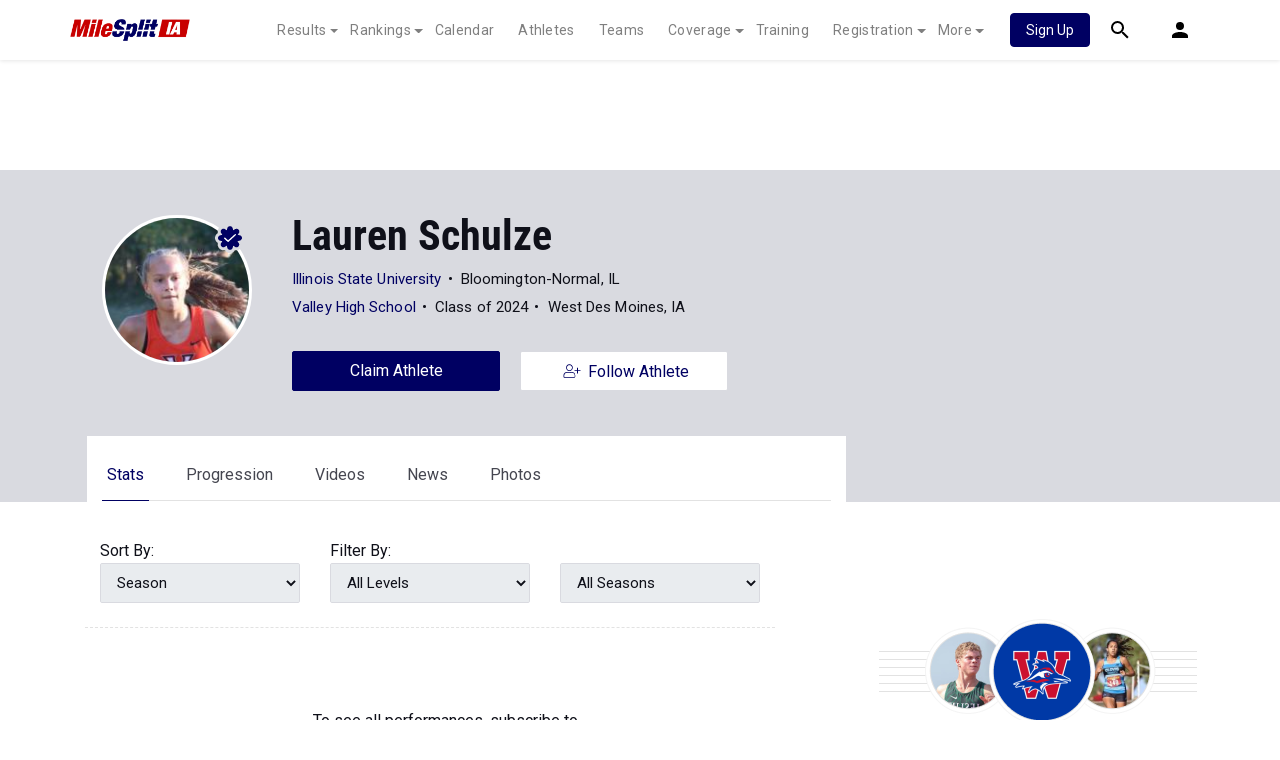

--- FILE ---
content_type: application/javascript; charset=utf-8
request_url: https://fundingchoicesmessages.google.com/f/AGSKWxVgZEmPtDvAom6xu0o-o6TwntDJpemB2y8jdNBx1hqYAfLLhRzSouTSPoT2wc2KW_Yky3pGrfDDh70QZ9eUlWs46ODd0UmQw5RuNfdEHK2eZCFns2KkKcsXO1Lot-nQQLBZrGnZVKdhhXlH80i3sxqhYGJma3I9cvWeMbF5-EUG5W43IILop2MYjQKX/_/trendad./800x90._advert_label./overlay-ad./vidadv.
body_size: -1291
content:
window['82045676-fa3d-40a0-9fce-44050cab74cb'] = true;